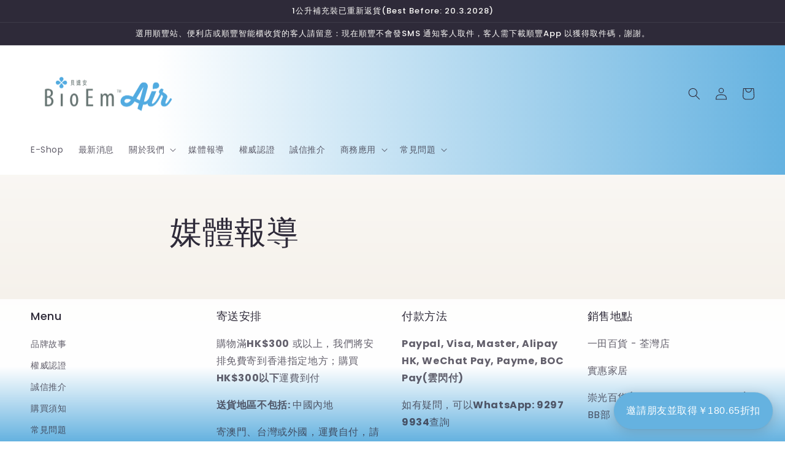

--- FILE ---
content_type: text/html; charset=UTF-8
request_url: https://www.stilyoapps.com/reconvert/reconvert_script_tags.php?shop=bioem.myshopify.com&store_client_id=T0RUUnpuRTkrMFoxdjRlUnhKQ3dwUT09
body_size: 0
content:
{"result":"success","security_token":"$2y$10$9mXSYJ8d5pBUcqPx8Rr56ukXs0N84DkKbt\/E\/YFnt0Za0vzToowMm"}